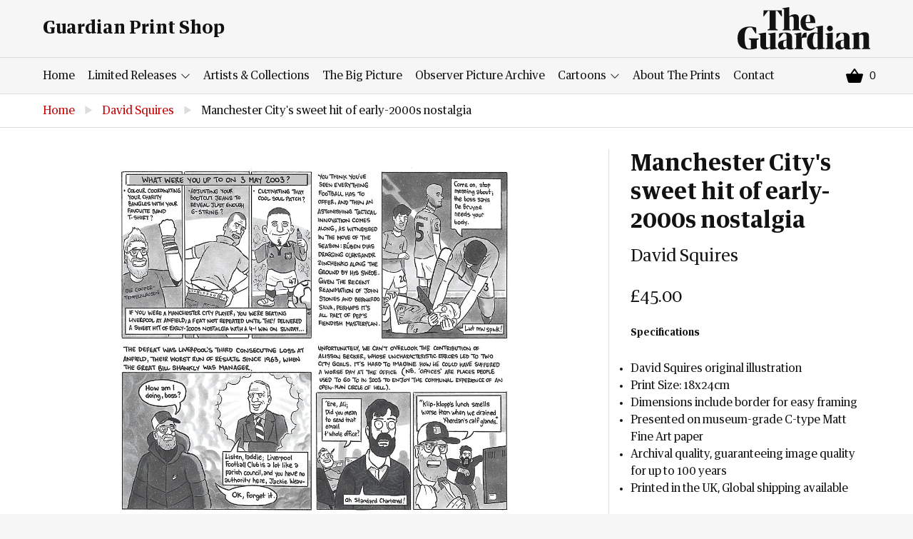

--- FILE ---
content_type: text/html; charset=utf-8
request_url: https://guardianprintshop.com/collections/david-squires/products/manchester-citys-sweet-hit-of-early-2000s-nostalgia
body_size: 13500
content:
<!doctype html>
<!--[if IE 9]> <html class="ie9 no-js supports-no-cookies" lang="en"> <![endif]-->
<!--[if (gt IE 9)|!(IE)]><!--> <html class="no-js supports-no-cookies" lang="en"> <!--<![endif]-->
<head>
  <meta charset="utf-8">
  <meta http-equiv="X-UA-Compatible" content="IE=edge">
  <meta name='viewport' content='width=device-width, initial-scale=1.0, maximum-scale=1.0, user-scalable=0' />  
  <meta name="theme-color" content="">
  <link rel="canonical" href="https://guardianprintshop.com/products/manchester-citys-sweet-hit-of-early-2000s-nostalgia">

  
    <link rel="shortcut icon" href="//guardianprintshop.com/cdn/shop/files/favicon_32x32.png?v=1613525043" type="image/png">
  

  
  <title>
    Manchester City&#39;s sweet hit of early-2000s nostalgia
    
    
    
      &ndash; Guardian Print Store
    
  </title>

  
    <meta name="description" content="Specifications David Squires original illustration Print Size: 18x24cm Dimensions include border for easy framing Presented on museum-grade C-type Matt Fine Art paper Archival quality, guaranteeing image quality for up to 100 years Printed in the UK, Global shipping available">
  

  
<meta property="og:site_name" content="Guardian Print Store">
<meta property="og:url" content="https://guardianprintshop.com/products/manchester-citys-sweet-hit-of-early-2000s-nostalgia">
<meta property="og:title" content="Manchester City's sweet hit of early-2000s nostalgia">
<meta property="og:type" content="product">
<meta property="og:description" content="Specifications David Squires original illustration Print Size: 18x24cm Dimensions include border for easy framing Presented on museum-grade C-type Matt Fine Art paper Archival quality, guaranteeing image quality for up to 100 years Printed in the UK, Global shipping available"><meta property="og:price:amount" content="45.00">
  <meta property="og:price:currency" content="GBP"><meta property="og:image" content="http://guardianprintshop.com/cdn/shop/products/365bf12f69f94028b1f9be63b66f7348_1024x1024.jpg?v=1612889306"><meta property="og:image" content="http://guardianprintshop.com/cdn/shop/files/guardian_-_david_34_1024x1024.jpg?v=1745333738">
<meta property="og:image:secure_url" content="https://guardianprintshop.com/cdn/shop/products/365bf12f69f94028b1f9be63b66f7348_1024x1024.jpg?v=1612889306"><meta property="og:image:secure_url" content="https://guardianprintshop.com/cdn/shop/files/guardian_-_david_34_1024x1024.jpg?v=1745333738">

<meta name="twitter:site" content="@guardian">
<meta name="twitter:card" content="summary_large_image">
<meta name="twitter:title" content="Manchester City's sweet hit of early-2000s nostalgia">
<meta name="twitter:description" content="Specifications David Squires original illustration Print Size: 18x24cm Dimensions include border for easy framing Presented on museum-grade C-type Matt Fine Art paper Archival quality, guaranteeing image quality for up to 100 years Printed in the UK, Global shipping available">


  <link href="//guardianprintshop.com/cdn/shop/t/3/assets/theme.scss.css?v=161895002202782716481748611720" rel="stylesheet" type="text/css" media="all" />
  <link href="//guardianprintshop.com/cdn/shop/t/3/assets/custom.css?v=111603181540343972631721200285" rel="stylesheet" type="text/css" media="all" />

  <!-- Google Fonts -->
  
  

  <script>
    document.documentElement.className = document.documentElement.className.replace('no-js', 'js');

    window.theme = {
      strings: {
        addToCart: "Add to Basket",
        soldOut: "Sold Out",
        unavailable: "Unavailable"
      },
      moneyFormat: "£{{amount}}"
    };
  </script>

  

  <!--[if (gt IE 9)|!(IE)]><!--><script src="//guardianprintshop.com/cdn/shop/t/3/assets/vendor.js?v=21357160569888149081538048072" defer="defer"></script><!--<![endif]-->
  <!--[if lt IE 9]><script src="//guardianprintshop.com/cdn/shop/t/3/assets/vendor.js?v=21357160569888149081538048072"></script><![endif]-->

  <!--[if (gt IE 9)|!(IE)]><!--><script src="//guardianprintshop.com/cdn/shop/t/3/assets/theme.js?v=51852899996770905411538583493" defer="defer"></script><!--<![endif]-->
  <!--[if lt IE 9]><script src="//guardianprintshop.com/cdn/shop/t/3/assets/theme.js?v=51852899996770905411538583493"></script><![endif]-->

  <script>window.performance && window.performance.mark && window.performance.mark('shopify.content_for_header.start');</script><meta id="shopify-digital-wallet" name="shopify-digital-wallet" content="/3756916834/digital_wallets/dialog">
<meta name="shopify-checkout-api-token" content="de5c869bb1e0b11a1369eb537335d678">
<link rel="alternate" type="application/json+oembed" href="https://guardianprintshop.com/products/manchester-citys-sweet-hit-of-early-2000s-nostalgia.oembed">
<script async="async" src="/checkouts/internal/preloads.js?locale=en-GB"></script>
<link rel="preconnect" href="https://shop.app" crossorigin="anonymous">
<script async="async" src="https://shop.app/checkouts/internal/preloads.js?locale=en-GB&shop_id=3756916834" crossorigin="anonymous"></script>
<script id="apple-pay-shop-capabilities" type="application/json">{"shopId":3756916834,"countryCode":"GB","currencyCode":"GBP","merchantCapabilities":["supports3DS"],"merchantId":"gid:\/\/shopify\/Shop\/3756916834","merchantName":"Guardian Print Store","requiredBillingContactFields":["postalAddress","email"],"requiredShippingContactFields":["postalAddress","email"],"shippingType":"shipping","supportedNetworks":["visa","maestro","masterCard","amex","discover","elo"],"total":{"type":"pending","label":"Guardian Print Store","amount":"1.00"},"shopifyPaymentsEnabled":true,"supportsSubscriptions":true}</script>
<script id="shopify-features" type="application/json">{"accessToken":"de5c869bb1e0b11a1369eb537335d678","betas":["rich-media-storefront-analytics"],"domain":"guardianprintshop.com","predictiveSearch":true,"shopId":3756916834,"locale":"en"}</script>
<script>var Shopify = Shopify || {};
Shopify.shop = "guardian-print-store.myshopify.com";
Shopify.locale = "en";
Shopify.currency = {"active":"GBP","rate":"1.0"};
Shopify.country = "GB";
Shopify.theme = {"name":"Piki Kiwi Guardian","id":36370317410,"schema_name":"Lewis","schema_version":"1.0","theme_store_id":null,"role":"main"};
Shopify.theme.handle = "null";
Shopify.theme.style = {"id":null,"handle":null};
Shopify.cdnHost = "guardianprintshop.com/cdn";
Shopify.routes = Shopify.routes || {};
Shopify.routes.root = "/";</script>
<script type="module">!function(o){(o.Shopify=o.Shopify||{}).modules=!0}(window);</script>
<script>!function(o){function n(){var o=[];function n(){o.push(Array.prototype.slice.apply(arguments))}return n.q=o,n}var t=o.Shopify=o.Shopify||{};t.loadFeatures=n(),t.autoloadFeatures=n()}(window);</script>
<script>
  window.ShopifyPay = window.ShopifyPay || {};
  window.ShopifyPay.apiHost = "shop.app\/pay";
  window.ShopifyPay.redirectState = null;
</script>
<script id="shop-js-analytics" type="application/json">{"pageType":"product"}</script>
<script defer="defer" async type="module" src="//guardianprintshop.com/cdn/shopifycloud/shop-js/modules/v2/client.init-shop-cart-sync_BT-GjEfc.en.esm.js"></script>
<script defer="defer" async type="module" src="//guardianprintshop.com/cdn/shopifycloud/shop-js/modules/v2/chunk.common_D58fp_Oc.esm.js"></script>
<script defer="defer" async type="module" src="//guardianprintshop.com/cdn/shopifycloud/shop-js/modules/v2/chunk.modal_xMitdFEc.esm.js"></script>
<script type="module">
  await import("//guardianprintshop.com/cdn/shopifycloud/shop-js/modules/v2/client.init-shop-cart-sync_BT-GjEfc.en.esm.js");
await import("//guardianprintshop.com/cdn/shopifycloud/shop-js/modules/v2/chunk.common_D58fp_Oc.esm.js");
await import("//guardianprintshop.com/cdn/shopifycloud/shop-js/modules/v2/chunk.modal_xMitdFEc.esm.js");

  window.Shopify.SignInWithShop?.initShopCartSync?.({"fedCMEnabled":true,"windoidEnabled":true});

</script>
<script>
  window.Shopify = window.Shopify || {};
  if (!window.Shopify.featureAssets) window.Shopify.featureAssets = {};
  window.Shopify.featureAssets['shop-js'] = {"shop-cart-sync":["modules/v2/client.shop-cart-sync_DZOKe7Ll.en.esm.js","modules/v2/chunk.common_D58fp_Oc.esm.js","modules/v2/chunk.modal_xMitdFEc.esm.js"],"init-fed-cm":["modules/v2/client.init-fed-cm_B6oLuCjv.en.esm.js","modules/v2/chunk.common_D58fp_Oc.esm.js","modules/v2/chunk.modal_xMitdFEc.esm.js"],"shop-cash-offers":["modules/v2/client.shop-cash-offers_D2sdYoxE.en.esm.js","modules/v2/chunk.common_D58fp_Oc.esm.js","modules/v2/chunk.modal_xMitdFEc.esm.js"],"shop-login-button":["modules/v2/client.shop-login-button_QeVjl5Y3.en.esm.js","modules/v2/chunk.common_D58fp_Oc.esm.js","modules/v2/chunk.modal_xMitdFEc.esm.js"],"pay-button":["modules/v2/client.pay-button_DXTOsIq6.en.esm.js","modules/v2/chunk.common_D58fp_Oc.esm.js","modules/v2/chunk.modal_xMitdFEc.esm.js"],"shop-button":["modules/v2/client.shop-button_DQZHx9pm.en.esm.js","modules/v2/chunk.common_D58fp_Oc.esm.js","modules/v2/chunk.modal_xMitdFEc.esm.js"],"avatar":["modules/v2/client.avatar_BTnouDA3.en.esm.js"],"init-windoid":["modules/v2/client.init-windoid_CR1B-cfM.en.esm.js","modules/v2/chunk.common_D58fp_Oc.esm.js","modules/v2/chunk.modal_xMitdFEc.esm.js"],"init-shop-for-new-customer-accounts":["modules/v2/client.init-shop-for-new-customer-accounts_C_vY_xzh.en.esm.js","modules/v2/client.shop-login-button_QeVjl5Y3.en.esm.js","modules/v2/chunk.common_D58fp_Oc.esm.js","modules/v2/chunk.modal_xMitdFEc.esm.js"],"init-shop-email-lookup-coordinator":["modules/v2/client.init-shop-email-lookup-coordinator_BI7n9ZSv.en.esm.js","modules/v2/chunk.common_D58fp_Oc.esm.js","modules/v2/chunk.modal_xMitdFEc.esm.js"],"init-shop-cart-sync":["modules/v2/client.init-shop-cart-sync_BT-GjEfc.en.esm.js","modules/v2/chunk.common_D58fp_Oc.esm.js","modules/v2/chunk.modal_xMitdFEc.esm.js"],"shop-toast-manager":["modules/v2/client.shop-toast-manager_DiYdP3xc.en.esm.js","modules/v2/chunk.common_D58fp_Oc.esm.js","modules/v2/chunk.modal_xMitdFEc.esm.js"],"init-customer-accounts":["modules/v2/client.init-customer-accounts_D9ZNqS-Q.en.esm.js","modules/v2/client.shop-login-button_QeVjl5Y3.en.esm.js","modules/v2/chunk.common_D58fp_Oc.esm.js","modules/v2/chunk.modal_xMitdFEc.esm.js"],"init-customer-accounts-sign-up":["modules/v2/client.init-customer-accounts-sign-up_iGw4briv.en.esm.js","modules/v2/client.shop-login-button_QeVjl5Y3.en.esm.js","modules/v2/chunk.common_D58fp_Oc.esm.js","modules/v2/chunk.modal_xMitdFEc.esm.js"],"shop-follow-button":["modules/v2/client.shop-follow-button_CqMgW2wH.en.esm.js","modules/v2/chunk.common_D58fp_Oc.esm.js","modules/v2/chunk.modal_xMitdFEc.esm.js"],"checkout-modal":["modules/v2/client.checkout-modal_xHeaAweL.en.esm.js","modules/v2/chunk.common_D58fp_Oc.esm.js","modules/v2/chunk.modal_xMitdFEc.esm.js"],"shop-login":["modules/v2/client.shop-login_D91U-Q7h.en.esm.js","modules/v2/chunk.common_D58fp_Oc.esm.js","modules/v2/chunk.modal_xMitdFEc.esm.js"],"lead-capture":["modules/v2/client.lead-capture_BJmE1dJe.en.esm.js","modules/v2/chunk.common_D58fp_Oc.esm.js","modules/v2/chunk.modal_xMitdFEc.esm.js"],"payment-terms":["modules/v2/client.payment-terms_Ci9AEqFq.en.esm.js","modules/v2/chunk.common_D58fp_Oc.esm.js","modules/v2/chunk.modal_xMitdFEc.esm.js"]};
</script>
<script id="__st">var __st={"a":3756916834,"offset":0,"reqid":"a4ad8586-16e6-4864-a535-a29f5dd53c6b-1769397918","pageurl":"guardianprintshop.com\/collections\/david-squires\/products\/manchester-citys-sweet-hit-of-early-2000s-nostalgia","u":"ed2eb9eedd05","p":"product","rtyp":"product","rid":6251933466819};</script>
<script>window.ShopifyPaypalV4VisibilityTracking = true;</script>
<script id="captcha-bootstrap">!function(){'use strict';const t='contact',e='account',n='new_comment',o=[[t,t],['blogs',n],['comments',n],[t,'customer']],c=[[e,'customer_login'],[e,'guest_login'],[e,'recover_customer_password'],[e,'create_customer']],r=t=>t.map((([t,e])=>`form[action*='/${t}']:not([data-nocaptcha='true']) input[name='form_type'][value='${e}']`)).join(','),a=t=>()=>t?[...document.querySelectorAll(t)].map((t=>t.form)):[];function s(){const t=[...o],e=r(t);return a(e)}const i='password',u='form_key',d=['recaptcha-v3-token','g-recaptcha-response','h-captcha-response',i],f=()=>{try{return window.sessionStorage}catch{return}},m='__shopify_v',_=t=>t.elements[u];function p(t,e,n=!1){try{const o=window.sessionStorage,c=JSON.parse(o.getItem(e)),{data:r}=function(t){const{data:e,action:n}=t;return t[m]||n?{data:e,action:n}:{data:t,action:n}}(c);for(const[e,n]of Object.entries(r))t.elements[e]&&(t.elements[e].value=n);n&&o.removeItem(e)}catch(o){console.error('form repopulation failed',{error:o})}}const l='form_type',E='cptcha';function T(t){t.dataset[E]=!0}const w=window,h=w.document,L='Shopify',v='ce_forms',y='captcha';let A=!1;((t,e)=>{const n=(g='f06e6c50-85a8-45c8-87d0-21a2b65856fe',I='https://cdn.shopify.com/shopifycloud/storefront-forms-hcaptcha/ce_storefront_forms_captcha_hcaptcha.v1.5.2.iife.js',D={infoText:'Protected by hCaptcha',privacyText:'Privacy',termsText:'Terms'},(t,e,n)=>{const o=w[L][v],c=o.bindForm;if(c)return c(t,g,e,D).then(n);var r;o.q.push([[t,g,e,D],n]),r=I,A||(h.body.append(Object.assign(h.createElement('script'),{id:'captcha-provider',async:!0,src:r})),A=!0)});var g,I,D;w[L]=w[L]||{},w[L][v]=w[L][v]||{},w[L][v].q=[],w[L][y]=w[L][y]||{},w[L][y].protect=function(t,e){n(t,void 0,e),T(t)},Object.freeze(w[L][y]),function(t,e,n,w,h,L){const[v,y,A,g]=function(t,e,n){const i=e?o:[],u=t?c:[],d=[...i,...u],f=r(d),m=r(i),_=r(d.filter((([t,e])=>n.includes(e))));return[a(f),a(m),a(_),s()]}(w,h,L),I=t=>{const e=t.target;return e instanceof HTMLFormElement?e:e&&e.form},D=t=>v().includes(t);t.addEventListener('submit',(t=>{const e=I(t);if(!e)return;const n=D(e)&&!e.dataset.hcaptchaBound&&!e.dataset.recaptchaBound,o=_(e),c=g().includes(e)&&(!o||!o.value);(n||c)&&t.preventDefault(),c&&!n&&(function(t){try{if(!f())return;!function(t){const e=f();if(!e)return;const n=_(t);if(!n)return;const o=n.value;o&&e.removeItem(o)}(t);const e=Array.from(Array(32),(()=>Math.random().toString(36)[2])).join('');!function(t,e){_(t)||t.append(Object.assign(document.createElement('input'),{type:'hidden',name:u})),t.elements[u].value=e}(t,e),function(t,e){const n=f();if(!n)return;const o=[...t.querySelectorAll(`input[type='${i}']`)].map((({name:t})=>t)),c=[...d,...o],r={};for(const[a,s]of new FormData(t).entries())c.includes(a)||(r[a]=s);n.setItem(e,JSON.stringify({[m]:1,action:t.action,data:r}))}(t,e)}catch(e){console.error('failed to persist form',e)}}(e),e.submit())}));const S=(t,e)=>{t&&!t.dataset[E]&&(n(t,e.some((e=>e===t))),T(t))};for(const o of['focusin','change'])t.addEventListener(o,(t=>{const e=I(t);D(e)&&S(e,y())}));const B=e.get('form_key'),M=e.get(l),P=B&&M;t.addEventListener('DOMContentLoaded',(()=>{const t=y();if(P)for(const e of t)e.elements[l].value===M&&p(e,B);[...new Set([...A(),...v().filter((t=>'true'===t.dataset.shopifyCaptcha))])].forEach((e=>S(e,t)))}))}(h,new URLSearchParams(w.location.search),n,t,e,['guest_login'])})(!0,!0)}();</script>
<script integrity="sha256-4kQ18oKyAcykRKYeNunJcIwy7WH5gtpwJnB7kiuLZ1E=" data-source-attribution="shopify.loadfeatures" defer="defer" src="//guardianprintshop.com/cdn/shopifycloud/storefront/assets/storefront/load_feature-a0a9edcb.js" crossorigin="anonymous"></script>
<script crossorigin="anonymous" defer="defer" src="//guardianprintshop.com/cdn/shopifycloud/storefront/assets/shopify_pay/storefront-65b4c6d7.js?v=20250812"></script>
<script data-source-attribution="shopify.dynamic_checkout.dynamic.init">var Shopify=Shopify||{};Shopify.PaymentButton=Shopify.PaymentButton||{isStorefrontPortableWallets:!0,init:function(){window.Shopify.PaymentButton.init=function(){};var t=document.createElement("script");t.src="https://guardianprintshop.com/cdn/shopifycloud/portable-wallets/latest/portable-wallets.en.js",t.type="module",document.head.appendChild(t)}};
</script>
<script data-source-attribution="shopify.dynamic_checkout.buyer_consent">
  function portableWalletsHideBuyerConsent(e){var t=document.getElementById("shopify-buyer-consent"),n=document.getElementById("shopify-subscription-policy-button");t&&n&&(t.classList.add("hidden"),t.setAttribute("aria-hidden","true"),n.removeEventListener("click",e))}function portableWalletsShowBuyerConsent(e){var t=document.getElementById("shopify-buyer-consent"),n=document.getElementById("shopify-subscription-policy-button");t&&n&&(t.classList.remove("hidden"),t.removeAttribute("aria-hidden"),n.addEventListener("click",e))}window.Shopify?.PaymentButton&&(window.Shopify.PaymentButton.hideBuyerConsent=portableWalletsHideBuyerConsent,window.Shopify.PaymentButton.showBuyerConsent=portableWalletsShowBuyerConsent);
</script>
<script data-source-attribution="shopify.dynamic_checkout.cart.bootstrap">document.addEventListener("DOMContentLoaded",(function(){function t(){return document.querySelector("shopify-accelerated-checkout-cart, shopify-accelerated-checkout")}if(t())Shopify.PaymentButton.init();else{new MutationObserver((function(e,n){t()&&(Shopify.PaymentButton.init(),n.disconnect())})).observe(document.body,{childList:!0,subtree:!0})}}));
</script>
<link id="shopify-accelerated-checkout-styles" rel="stylesheet" media="screen" href="https://guardianprintshop.com/cdn/shopifycloud/portable-wallets/latest/accelerated-checkout-backwards-compat.css" crossorigin="anonymous">
<style id="shopify-accelerated-checkout-cart">
        #shopify-buyer-consent {
  margin-top: 1em;
  display: inline-block;
  width: 100%;
}

#shopify-buyer-consent.hidden {
  display: none;
}

#shopify-subscription-policy-button {
  background: none;
  border: none;
  padding: 0;
  text-decoration: underline;
  font-size: inherit;
  cursor: pointer;
}

#shopify-subscription-policy-button::before {
  box-shadow: none;
}

      </style>

<script>window.performance && window.performance.mark && window.performance.mark('shopify.content_for_header.end');</script>
<link href="https://monorail-edge.shopifysvc.com" rel="dns-prefetch">
<script>(function(){if ("sendBeacon" in navigator && "performance" in window) {try {var session_token_from_headers = performance.getEntriesByType('navigation')[0].serverTiming.find(x => x.name == '_s').description;} catch {var session_token_from_headers = undefined;}var session_cookie_matches = document.cookie.match(/_shopify_s=([^;]*)/);var session_token_from_cookie = session_cookie_matches && session_cookie_matches.length === 2 ? session_cookie_matches[1] : "";var session_token = session_token_from_headers || session_token_from_cookie || "";function handle_abandonment_event(e) {var entries = performance.getEntries().filter(function(entry) {return /monorail-edge.shopifysvc.com/.test(entry.name);});if (!window.abandonment_tracked && entries.length === 0) {window.abandonment_tracked = true;var currentMs = Date.now();var navigation_start = performance.timing.navigationStart;var payload = {shop_id: 3756916834,url: window.location.href,navigation_start,duration: currentMs - navigation_start,session_token,page_type: "product"};window.navigator.sendBeacon("https://monorail-edge.shopifysvc.com/v1/produce", JSON.stringify({schema_id: "online_store_buyer_site_abandonment/1.1",payload: payload,metadata: {event_created_at_ms: currentMs,event_sent_at_ms: currentMs}}));}}window.addEventListener('pagehide', handle_abandonment_event);}}());</script>
<script id="web-pixels-manager-setup">(function e(e,d,r,n,o){if(void 0===o&&(o={}),!Boolean(null===(a=null===(i=window.Shopify)||void 0===i?void 0:i.analytics)||void 0===a?void 0:a.replayQueue)){var i,a;window.Shopify=window.Shopify||{};var t=window.Shopify;t.analytics=t.analytics||{};var s=t.analytics;s.replayQueue=[],s.publish=function(e,d,r){return s.replayQueue.push([e,d,r]),!0};try{self.performance.mark("wpm:start")}catch(e){}var l=function(){var e={modern:/Edge?\/(1{2}[4-9]|1[2-9]\d|[2-9]\d{2}|\d{4,})\.\d+(\.\d+|)|Firefox\/(1{2}[4-9]|1[2-9]\d|[2-9]\d{2}|\d{4,})\.\d+(\.\d+|)|Chrom(ium|e)\/(9{2}|\d{3,})\.\d+(\.\d+|)|(Maci|X1{2}).+ Version\/(15\.\d+|(1[6-9]|[2-9]\d|\d{3,})\.\d+)([,.]\d+|)( \(\w+\)|)( Mobile\/\w+|) Safari\/|Chrome.+OPR\/(9{2}|\d{3,})\.\d+\.\d+|(CPU[ +]OS|iPhone[ +]OS|CPU[ +]iPhone|CPU IPhone OS|CPU iPad OS)[ +]+(15[._]\d+|(1[6-9]|[2-9]\d|\d{3,})[._]\d+)([._]\d+|)|Android:?[ /-](13[3-9]|1[4-9]\d|[2-9]\d{2}|\d{4,})(\.\d+|)(\.\d+|)|Android.+Firefox\/(13[5-9]|1[4-9]\d|[2-9]\d{2}|\d{4,})\.\d+(\.\d+|)|Android.+Chrom(ium|e)\/(13[3-9]|1[4-9]\d|[2-9]\d{2}|\d{4,})\.\d+(\.\d+|)|SamsungBrowser\/([2-9]\d|\d{3,})\.\d+/,legacy:/Edge?\/(1[6-9]|[2-9]\d|\d{3,})\.\d+(\.\d+|)|Firefox\/(5[4-9]|[6-9]\d|\d{3,})\.\d+(\.\d+|)|Chrom(ium|e)\/(5[1-9]|[6-9]\d|\d{3,})\.\d+(\.\d+|)([\d.]+$|.*Safari\/(?![\d.]+ Edge\/[\d.]+$))|(Maci|X1{2}).+ Version\/(10\.\d+|(1[1-9]|[2-9]\d|\d{3,})\.\d+)([,.]\d+|)( \(\w+\)|)( Mobile\/\w+|) Safari\/|Chrome.+OPR\/(3[89]|[4-9]\d|\d{3,})\.\d+\.\d+|(CPU[ +]OS|iPhone[ +]OS|CPU[ +]iPhone|CPU IPhone OS|CPU iPad OS)[ +]+(10[._]\d+|(1[1-9]|[2-9]\d|\d{3,})[._]\d+)([._]\d+|)|Android:?[ /-](13[3-9]|1[4-9]\d|[2-9]\d{2}|\d{4,})(\.\d+|)(\.\d+|)|Mobile Safari.+OPR\/([89]\d|\d{3,})\.\d+\.\d+|Android.+Firefox\/(13[5-9]|1[4-9]\d|[2-9]\d{2}|\d{4,})\.\d+(\.\d+|)|Android.+Chrom(ium|e)\/(13[3-9]|1[4-9]\d|[2-9]\d{2}|\d{4,})\.\d+(\.\d+|)|Android.+(UC? ?Browser|UCWEB|U3)[ /]?(15\.([5-9]|\d{2,})|(1[6-9]|[2-9]\d|\d{3,})\.\d+)\.\d+|SamsungBrowser\/(5\.\d+|([6-9]|\d{2,})\.\d+)|Android.+MQ{2}Browser\/(14(\.(9|\d{2,})|)|(1[5-9]|[2-9]\d|\d{3,})(\.\d+|))(\.\d+|)|K[Aa][Ii]OS\/(3\.\d+|([4-9]|\d{2,})\.\d+)(\.\d+|)/},d=e.modern,r=e.legacy,n=navigator.userAgent;return n.match(d)?"modern":n.match(r)?"legacy":"unknown"}(),u="modern"===l?"modern":"legacy",c=(null!=n?n:{modern:"",legacy:""})[u],f=function(e){return[e.baseUrl,"/wpm","/b",e.hashVersion,"modern"===e.buildTarget?"m":"l",".js"].join("")}({baseUrl:d,hashVersion:r,buildTarget:u}),m=function(e){var d=e.version,r=e.bundleTarget,n=e.surface,o=e.pageUrl,i=e.monorailEndpoint;return{emit:function(e){var a=e.status,t=e.errorMsg,s=(new Date).getTime(),l=JSON.stringify({metadata:{event_sent_at_ms:s},events:[{schema_id:"web_pixels_manager_load/3.1",payload:{version:d,bundle_target:r,page_url:o,status:a,surface:n,error_msg:t},metadata:{event_created_at_ms:s}}]});if(!i)return console&&console.warn&&console.warn("[Web Pixels Manager] No Monorail endpoint provided, skipping logging."),!1;try{return self.navigator.sendBeacon.bind(self.navigator)(i,l)}catch(e){}var u=new XMLHttpRequest;try{return u.open("POST",i,!0),u.setRequestHeader("Content-Type","text/plain"),u.send(l),!0}catch(e){return console&&console.warn&&console.warn("[Web Pixels Manager] Got an unhandled error while logging to Monorail."),!1}}}}({version:r,bundleTarget:l,surface:e.surface,pageUrl:self.location.href,monorailEndpoint:e.monorailEndpoint});try{o.browserTarget=l,function(e){var d=e.src,r=e.async,n=void 0===r||r,o=e.onload,i=e.onerror,a=e.sri,t=e.scriptDataAttributes,s=void 0===t?{}:t,l=document.createElement("script"),u=document.querySelector("head"),c=document.querySelector("body");if(l.async=n,l.src=d,a&&(l.integrity=a,l.crossOrigin="anonymous"),s)for(var f in s)if(Object.prototype.hasOwnProperty.call(s,f))try{l.dataset[f]=s[f]}catch(e){}if(o&&l.addEventListener("load",o),i&&l.addEventListener("error",i),u)u.appendChild(l);else{if(!c)throw new Error("Did not find a head or body element to append the script");c.appendChild(l)}}({src:f,async:!0,onload:function(){if(!function(){var e,d;return Boolean(null===(d=null===(e=window.Shopify)||void 0===e?void 0:e.analytics)||void 0===d?void 0:d.initialized)}()){var d=window.webPixelsManager.init(e)||void 0;if(d){var r=window.Shopify.analytics;r.replayQueue.forEach((function(e){var r=e[0],n=e[1],o=e[2];d.publishCustomEvent(r,n,o)})),r.replayQueue=[],r.publish=d.publishCustomEvent,r.visitor=d.visitor,r.initialized=!0}}},onerror:function(){return m.emit({status:"failed",errorMsg:"".concat(f," has failed to load")})},sri:function(e){var d=/^sha384-[A-Za-z0-9+/=]+$/;return"string"==typeof e&&d.test(e)}(c)?c:"",scriptDataAttributes:o}),m.emit({status:"loading"})}catch(e){m.emit({status:"failed",errorMsg:(null==e?void 0:e.message)||"Unknown error"})}}})({shopId: 3756916834,storefrontBaseUrl: "https://guardianprintshop.com",extensionsBaseUrl: "https://extensions.shopifycdn.com/cdn/shopifycloud/web-pixels-manager",monorailEndpoint: "https://monorail-edge.shopifysvc.com/unstable/produce_batch",surface: "storefront-renderer",enabledBetaFlags: ["2dca8a86"],webPixelsConfigList: [{"id":"shopify-app-pixel","configuration":"{}","eventPayloadVersion":"v1","runtimeContext":"STRICT","scriptVersion":"0450","apiClientId":"shopify-pixel","type":"APP","privacyPurposes":["ANALYTICS","MARKETING"]},{"id":"shopify-custom-pixel","eventPayloadVersion":"v1","runtimeContext":"LAX","scriptVersion":"0450","apiClientId":"shopify-pixel","type":"CUSTOM","privacyPurposes":["ANALYTICS","MARKETING"]}],isMerchantRequest: false,initData: {"shop":{"name":"Guardian Print Store","paymentSettings":{"currencyCode":"GBP"},"myshopifyDomain":"guardian-print-store.myshopify.com","countryCode":"GB","storefrontUrl":"https:\/\/guardianprintshop.com"},"customer":null,"cart":null,"checkout":null,"productVariants":[{"price":{"amount":45.0,"currencyCode":"GBP"},"product":{"title":"Manchester City's sweet hit of early-2000s nostalgia","vendor":"David Squires","id":"6251933466819","untranslatedTitle":"Manchester City's sweet hit of early-2000s nostalgia","url":"\/products\/manchester-citys-sweet-hit-of-early-2000s-nostalgia","type":"C-Type"},"id":"38144321126595","image":{"src":"\/\/guardianprintshop.com\/cdn\/shop\/files\/guardian_-_david_34.jpg?v=1745333738"},"sku":"4486183-1027599","title":"18.0 cm x 24.0 cm, 7.1 inches x 9.4 inches","untranslatedTitle":"18.0 cm x 24.0 cm, 7.1 inches x 9.4 inches"}],"purchasingCompany":null},},"https://guardianprintshop.com/cdn","fcfee988w5aeb613cpc8e4bc33m6693e112",{"modern":"","legacy":""},{"shopId":"3756916834","storefrontBaseUrl":"https:\/\/guardianprintshop.com","extensionBaseUrl":"https:\/\/extensions.shopifycdn.com\/cdn\/shopifycloud\/web-pixels-manager","surface":"storefront-renderer","enabledBetaFlags":"[\"2dca8a86\"]","isMerchantRequest":"false","hashVersion":"fcfee988w5aeb613cpc8e4bc33m6693e112","publish":"custom","events":"[[\"page_viewed\",{}],[\"product_viewed\",{\"productVariant\":{\"price\":{\"amount\":45.0,\"currencyCode\":\"GBP\"},\"product\":{\"title\":\"Manchester City's sweet hit of early-2000s nostalgia\",\"vendor\":\"David Squires\",\"id\":\"6251933466819\",\"untranslatedTitle\":\"Manchester City's sweet hit of early-2000s nostalgia\",\"url\":\"\/products\/manchester-citys-sweet-hit-of-early-2000s-nostalgia\",\"type\":\"C-Type\"},\"id\":\"38144321126595\",\"image\":{\"src\":\"\/\/guardianprintshop.com\/cdn\/shop\/files\/guardian_-_david_34.jpg?v=1745333738\"},\"sku\":\"4486183-1027599\",\"title\":\"18.0 cm x 24.0 cm, 7.1 inches x 9.4 inches\",\"untranslatedTitle\":\"18.0 cm x 24.0 cm, 7.1 inches x 9.4 inches\"}}]]"});</script><script>
  window.ShopifyAnalytics = window.ShopifyAnalytics || {};
  window.ShopifyAnalytics.meta = window.ShopifyAnalytics.meta || {};
  window.ShopifyAnalytics.meta.currency = 'GBP';
  var meta = {"product":{"id":6251933466819,"gid":"gid:\/\/shopify\/Product\/6251933466819","vendor":"David Squires","type":"C-Type","handle":"manchester-citys-sweet-hit-of-early-2000s-nostalgia","variants":[{"id":38144321126595,"price":4500,"name":"Manchester City's sweet hit of early-2000s nostalgia - 18.0 cm x 24.0 cm, 7.1 inches x 9.4 inches","public_title":"18.0 cm x 24.0 cm, 7.1 inches x 9.4 inches","sku":"4486183-1027599"}],"remote":false},"page":{"pageType":"product","resourceType":"product","resourceId":6251933466819,"requestId":"a4ad8586-16e6-4864-a535-a29f5dd53c6b-1769397918"}};
  for (var attr in meta) {
    window.ShopifyAnalytics.meta[attr] = meta[attr];
  }
</script>
<script class="analytics">
  (function () {
    var customDocumentWrite = function(content) {
      var jquery = null;

      if (window.jQuery) {
        jquery = window.jQuery;
      } else if (window.Checkout && window.Checkout.$) {
        jquery = window.Checkout.$;
      }

      if (jquery) {
        jquery('body').append(content);
      }
    };

    var hasLoggedConversion = function(token) {
      if (token) {
        return document.cookie.indexOf('loggedConversion=' + token) !== -1;
      }
      return false;
    }

    var setCookieIfConversion = function(token) {
      if (token) {
        var twoMonthsFromNow = new Date(Date.now());
        twoMonthsFromNow.setMonth(twoMonthsFromNow.getMonth() + 2);

        document.cookie = 'loggedConversion=' + token + '; expires=' + twoMonthsFromNow;
      }
    }

    var trekkie = window.ShopifyAnalytics.lib = window.trekkie = window.trekkie || [];
    if (trekkie.integrations) {
      return;
    }
    trekkie.methods = [
      'identify',
      'page',
      'ready',
      'track',
      'trackForm',
      'trackLink'
    ];
    trekkie.factory = function(method) {
      return function() {
        var args = Array.prototype.slice.call(arguments);
        args.unshift(method);
        trekkie.push(args);
        return trekkie;
      };
    };
    for (var i = 0; i < trekkie.methods.length; i++) {
      var key = trekkie.methods[i];
      trekkie[key] = trekkie.factory(key);
    }
    trekkie.load = function(config) {
      trekkie.config = config || {};
      trekkie.config.initialDocumentCookie = document.cookie;
      var first = document.getElementsByTagName('script')[0];
      var script = document.createElement('script');
      script.type = 'text/javascript';
      script.onerror = function(e) {
        var scriptFallback = document.createElement('script');
        scriptFallback.type = 'text/javascript';
        scriptFallback.onerror = function(error) {
                var Monorail = {
      produce: function produce(monorailDomain, schemaId, payload) {
        var currentMs = new Date().getTime();
        var event = {
          schema_id: schemaId,
          payload: payload,
          metadata: {
            event_created_at_ms: currentMs,
            event_sent_at_ms: currentMs
          }
        };
        return Monorail.sendRequest("https://" + monorailDomain + "/v1/produce", JSON.stringify(event));
      },
      sendRequest: function sendRequest(endpointUrl, payload) {
        // Try the sendBeacon API
        if (window && window.navigator && typeof window.navigator.sendBeacon === 'function' && typeof window.Blob === 'function' && !Monorail.isIos12()) {
          var blobData = new window.Blob([payload], {
            type: 'text/plain'
          });

          if (window.navigator.sendBeacon(endpointUrl, blobData)) {
            return true;
          } // sendBeacon was not successful

        } // XHR beacon

        var xhr = new XMLHttpRequest();

        try {
          xhr.open('POST', endpointUrl);
          xhr.setRequestHeader('Content-Type', 'text/plain');
          xhr.send(payload);
        } catch (e) {
          console.log(e);
        }

        return false;
      },
      isIos12: function isIos12() {
        return window.navigator.userAgent.lastIndexOf('iPhone; CPU iPhone OS 12_') !== -1 || window.navigator.userAgent.lastIndexOf('iPad; CPU OS 12_') !== -1;
      }
    };
    Monorail.produce('monorail-edge.shopifysvc.com',
      'trekkie_storefront_load_errors/1.1',
      {shop_id: 3756916834,
      theme_id: 36370317410,
      app_name: "storefront",
      context_url: window.location.href,
      source_url: "//guardianprintshop.com/cdn/s/trekkie.storefront.8d95595f799fbf7e1d32231b9a28fd43b70c67d3.min.js"});

        };
        scriptFallback.async = true;
        scriptFallback.src = '//guardianprintshop.com/cdn/s/trekkie.storefront.8d95595f799fbf7e1d32231b9a28fd43b70c67d3.min.js';
        first.parentNode.insertBefore(scriptFallback, first);
      };
      script.async = true;
      script.src = '//guardianprintshop.com/cdn/s/trekkie.storefront.8d95595f799fbf7e1d32231b9a28fd43b70c67d3.min.js';
      first.parentNode.insertBefore(script, first);
    };
    trekkie.load(
      {"Trekkie":{"appName":"storefront","development":false,"defaultAttributes":{"shopId":3756916834,"isMerchantRequest":null,"themeId":36370317410,"themeCityHash":"12019313665780793179","contentLanguage":"en","currency":"GBP","eventMetadataId":"9ce5c584-c917-4f62-96d3-f41dc3b242c4"},"isServerSideCookieWritingEnabled":true,"monorailRegion":"shop_domain","enabledBetaFlags":["65f19447"]},"Session Attribution":{},"S2S":{"facebookCapiEnabled":false,"source":"trekkie-storefront-renderer","apiClientId":580111}}
    );

    var loaded = false;
    trekkie.ready(function() {
      if (loaded) return;
      loaded = true;

      window.ShopifyAnalytics.lib = window.trekkie;

      var originalDocumentWrite = document.write;
      document.write = customDocumentWrite;
      try { window.ShopifyAnalytics.merchantGoogleAnalytics.call(this); } catch(error) {};
      document.write = originalDocumentWrite;

      window.ShopifyAnalytics.lib.page(null,{"pageType":"product","resourceType":"product","resourceId":6251933466819,"requestId":"a4ad8586-16e6-4864-a535-a29f5dd53c6b-1769397918","shopifyEmitted":true});

      var match = window.location.pathname.match(/checkouts\/(.+)\/(thank_you|post_purchase)/)
      var token = match? match[1]: undefined;
      if (!hasLoggedConversion(token)) {
        setCookieIfConversion(token);
        window.ShopifyAnalytics.lib.track("Viewed Product",{"currency":"GBP","variantId":38144321126595,"productId":6251933466819,"productGid":"gid:\/\/shopify\/Product\/6251933466819","name":"Manchester City's sweet hit of early-2000s nostalgia - 18.0 cm x 24.0 cm, 7.1 inches x 9.4 inches","price":"45.00","sku":"4486183-1027599","brand":"David Squires","variant":"18.0 cm x 24.0 cm, 7.1 inches x 9.4 inches","category":"C-Type","nonInteraction":true,"remote":false},undefined,undefined,{"shopifyEmitted":true});
      window.ShopifyAnalytics.lib.track("monorail:\/\/trekkie_storefront_viewed_product\/1.1",{"currency":"GBP","variantId":38144321126595,"productId":6251933466819,"productGid":"gid:\/\/shopify\/Product\/6251933466819","name":"Manchester City's sweet hit of early-2000s nostalgia - 18.0 cm x 24.0 cm, 7.1 inches x 9.4 inches","price":"45.00","sku":"4486183-1027599","brand":"David Squires","variant":"18.0 cm x 24.0 cm, 7.1 inches x 9.4 inches","category":"C-Type","nonInteraction":true,"remote":false,"referer":"https:\/\/guardianprintshop.com\/collections\/david-squires\/products\/manchester-citys-sweet-hit-of-early-2000s-nostalgia"});
      }
    });


        var eventsListenerScript = document.createElement('script');
        eventsListenerScript.async = true;
        eventsListenerScript.src = "//guardianprintshop.com/cdn/shopifycloud/storefront/assets/shop_events_listener-3da45d37.js";
        document.getElementsByTagName('head')[0].appendChild(eventsListenerScript);

})();</script>
<script
  defer
  src="https://guardianprintshop.com/cdn/shopifycloud/perf-kit/shopify-perf-kit-3.0.4.min.js"
  data-application="storefront-renderer"
  data-shop-id="3756916834"
  data-render-region="gcp-us-east1"
  data-page-type="product"
  data-theme-instance-id="36370317410"
  data-theme-name="Lewis"
  data-theme-version="1.0"
  data-monorail-region="shop_domain"
  data-resource-timing-sampling-rate="10"
  data-shs="true"
  data-shs-beacon="true"
  data-shs-export-with-fetch="true"
  data-shs-logs-sample-rate="1"
  data-shs-beacon-endpoint="https://guardianprintshop.com/api/collect"
></script>
</head>

<body id="manchester-city-39-s-sweet-hit-of-early-2000s-nostalgia" class="template-product">


    <a class="in-page-link visually-hidden skip-link" href="#MainContent">Skip to content</a>

    <div class="mini-cart">

  <div class="mini-cart__header">
    <h6 class="mini-cart__header__title">Your Basket</h6>
    <div class="mini-cart__header__close toggle-cart"><span class="la la-close"></span></div>
  </div> 

  
  
    <div class="text--center">Your basket is empty</div>

  

</div>

    <div id="shopify-section-header" class="shopify-section"><header class="header" id="top">
	<div class="header__menu-buttons">
		<div class="toggle-mobile-menu">
			<span class="la la-bars"></span>
		</div>
		<div class="small-toggle-cart">
			<span class="la la-shopping-cart"></span>
		</div>
	</div>
	<div class="header__logos">
		<div class="container">
			<div class="header__logos__right">
				<a href="/"><img src="//guardianprintshop.com/cdn/shop/t/3/assets/guardian-logo.svg?v=173283901897678321931536060954"></a>
			</div>
			<div class="header__logos__left">
				<div class="header__logos__title"><a href="/">Guardian Print Shop</a></div>
			</div>
		</div>
	</div>
	<nav class="header__nav">
		<div class="container">
			<ul class="header__nav__list header__nav__primary">
				
				
					
						<li >
							<a href="/" class="site-nav__link">Home</a>
						</li>
					
				
				
					
						<li class="" aria-haspopup="true">
							<a href="/pages/limited-releases" class="site-nav__link">
								Limited Releases
								<span class="la la-angle-down"></span>
							</a>
							<ul class="header__nav__child">
								
									<li>
										<a href="/pages/moon-city-series" class="site-nav__link">Mimi Mollica - Live Now</a>
									</li>
								
									<li>
										<a href="/pages/tom-gaulds-best-cultural-cartoons-of-2025" class="site-nav__link">Tom Gauld - Live Now</a>
									</li>
								
									<li>
										<a href="/pages/archived-print-drop" class="site-nav__link">Archived Print</a>
									</li>
								
							</ul>
						</li>
					
				
				
					
						<li >
							<a href="/collections" class="site-nav__link">Artists & Collections</a>
						</li>
					
				
				
					
						<li >
							<a href="/collections/the-big-picture" class="site-nav__link">The Big Picture</a>
						</li>
					
				
				
					
						<li >
							<a href="/collections/observer" class="site-nav__link">Observer Picture Archive</a>
						</li>
					
				
				
					
						<li class="" aria-haspopup="true">
							<a href="/collections/best-of-guardian-and-observer-cartoons" class="site-nav__link">
								Cartoons
								<span class="la la-angle-down"></span>
							</a>
							<ul class="header__nav__child">
								
									<li>
										<a href="/collections/best-of-guardian-and-observer-cartoons" class="site-nav__link">Best of Guardian and Observer cartoons</a>
									</li>
								
									<li>
										<a href="/collections/chris-riddell-1" class="site-nav__link">Chris Riddell</a>
									</li>
								
									<li>
										<a href="/collections/ben-jennings" class="site-nav__link">Ben Jennings</a>
									</li>
								
									<li class="site-nav--active">
										<a href="/collections/david-squires" class="site-nav__link">David Squires</a>
									</li>
								
									<li>
										<a href="/collections/martin-rowson" class="site-nav__link">Martin Rowson</a>
									</li>
								
									<li>
										<a href="/collections/david-simonds" class="site-nav__link">David Simonds</a>
									</li>
								
							</ul>
						</li>
					
				
				
					
						<li >
							<a href="/pages/about" class="site-nav__link">About The Prints</a>
						</li>
					
				
				
					
						<li >
							<a href="/pages/contact" class="site-nav__link">Contact</a>
						</li>
					
				
			</ul>
			<ul class="header__nav__list header__nav__right">
				<li>
					<b class="toggle-cart">
						0
					</b>
				</li>
			</ul>
		</div>
	</nav>
</header></div>

    <div class="page-wrapper">

      <main role="main" id="MainContent">
        <div id="shopify-section-product" class="shopify-section"><div data-section-id="product" data-section-type="product" data-enable-history-state="true" itemscope itemtype="http://schema.org/Product"><meta itemprop="name" content="Manchester City's sweet hit of early-2000s nostalgia - 18.0 cm x 24.0 cm, 7.1 inches x 9.4 inches">
  <meta itemprop="url" content="https://guardianprintshop.com/products/manchester-citys-sweet-hit-of-early-2000s-nostalgia?variant=38144321126595">
  <meta itemprop="brand" content="David Squires">
  <meta itemprop="image" content="//guardianprintshop.com/cdn/shop/files/guardian_-_david_34_600x600.jpg?v=1745333738">
  <meta itemprop="description" content="Specifications

David Squires original illustration
Print Size: 18x24cm
Dimensions include border for easy framing
Presented on museum-grade C-type Matt Fine Art paper
Archival quality, guaranteeing image quality for up to 100 years
Printed in the UK, Global shipping available
">

  
  
  <nav class="breadcrumbs" role="navigation" aria-label="breadcrumbs">
      <div class="container">
      <a href="/" title="Home">Home</a>
      
        
          <span aria-hidden="true">&#9654;</span>
          <a href="/collections/david-squires" title="">David Squires</a>
        
        <span aria-hidden="true">&#9654;</span>
        <span>Manchester City's sweet hit of early-2000s nostalgia</span>
      
    </div>
  </nav>
  


  <div class="container">

    <div class="grid grid--equal-heights margin--vertical--15">

      <div class="grid__item large-up--two-thirds product-page__images margin--vertical--15">

        

        
        <div class="hide--small">
          <ul class="product-images-linear chocolat-parent" data-chocolat-title="set title">
            
            <li>
              <a class="chocolat-image" href="//guardianprintshop.com/cdn/shop/products/365bf12f69f94028b1f9be63b66f7348.jpg?v=1612889306" title="caption image 1">
                <img src="//guardianprintshop.com/cdn/shop/products/365bf12f69f94028b1f9be63b66f7348.jpg?v=1612889306" alt="Manchester City&#39;s sweet hit of early-2000s nostalgia" />
              </a>
            </li>
            
            <li>
              <a class="chocolat-image" href="//guardianprintshop.com/cdn/shop/files/guardian_-_david_34.jpg?v=1745333738" title="caption image 1">
                <img src="//guardianprintshop.com/cdn/shop/files/guardian_-_david_34.jpg?v=1745333738" alt="Manchester City&#39;s sweet hit of early-2000s nostalgia" />
              </a>
            </li>
            
          </ul>
        </div>
        

        <div class="hide--medium-up">
          
          <!-- Slider main container -->
          <div class="swiper-container swiper-product">
            <!-- Additional required wrapper -->
            <div class="swiper-wrapper">
              <!-- Slides -->
              
              <div class="swiper-slide">
                <img src="//guardianprintshop.com/cdn/shop/products/365bf12f69f94028b1f9be63b66f7348_x600.jpg?v=1612889306" alt="Manchester City&#39;s sweet hit of early-2000s nostalgia">
              </div>
              
              <div class="swiper-slide">
                <img src="//guardianprintshop.com/cdn/shop/files/guardian_-_david_34_x600.jpg?v=1745333738" alt="Manchester City&#39;s sweet hit of early-2000s nostalgia">
              </div>
              
            </div>
            <div class="swiper-controls">
              <span class="button button--light swiper-button-custom swiper-button-prev-custom"><span class="la la-arrow-left"></span> Prev</span>
              <span class="swiper-pagination-custom"></span>
              <span class="button button--light swiper-button-custom swiper-button-next-custom">Next <span class="la la-arrow-right"></span></span>
            </div>
          </div>
        </div>
        

        

      </div>

      <div class="grid__item large-up--one-third margin--vertical--15">

        <div class="product-page__content">

          <h1 class="product-page__title">Manchester City's sweet hit of early-2000s nostalgia</h1>
          <h2 class="product-page__vendor">David Squires</h2>

          <div itemprop="offers" itemscope itemtype="http://schema.org/Offer">
            <meta itemprop="priceCurrency" content="GBP">
            <meta itemprop="price" content="45.0">
            <link itemprop="availability" href="http://schema.org/InStock">

            <form action="/cart/add" method="post" enctype="multipart/form-data">

              <div class="product-page__price" data-price-wrapper>
                <span data-product-price>
                  £45.00
                </span>

                
              </div>

              
              <div class="rte product-page__description">
                <h5><b>Specifications</b></h5>
<ul>
<li><span>David Squires original illustration</span></li>
<li><span>Print Size: 18x24cm</span></li>
<li><span>Dimensions include border for easy framing</span></li>
<li><span>Presented on museum-grade C-type Matt Fine Art paper</span></li>
<li><span>Archival quality, guaranteeing image quality for up to 100 years</span></li>
<li><span>Printed in the UK, Global shipping available</span></li>
</ul>
              </div>
              

              
              
              <div class="selector-wrapper js product-page__variants">
                <label for="SingleOptionSelector-0">
                  Size
                </label>
                <select
                id="SingleOptionSelector-0"
                data-single-option-selector
                data-index="option1">
                
                <option
                value="18.0 cm x 24.0 cm, 7.1 inches x 9.4 inches"
                selected="selected">
                18.0 cm x 24.0 cm, 7.1 inches x 9.4 inches
              </option>
              
            </select>
          </div>
          
          

          <select name="id" class="no-js" data-product-select>
            
            <option
            selected="selected"
            
            value="38144321126595">
            18.0 cm x 24.0 cm, 7.1 inches x 9.4 inches
          </option>
          
        </select>

        <div class="product-page__qty">
          <label for="Quantity">Quantity</label>
          <div class="quantity-picker product-page__qty__inputs">
            <input type='button' value='-' class='qtyminus' field='quantity' />
            <input type="text" id="Quantity" name="quantity" value="1" min="1">
            <input type='button' value='+' class='qtyplus' field='quantity' />
          </div>
        </div>

        <div class="product-page__add-to-cart">
          <button
          class="product-page__add-to-cart__button button button--full"
          type="submit"
          name="add"
          data-add-to-cart
          >
          <span data-add-to-cart-text>
            
            Add to Basket
            
          </span>
        </button>
      </div>

    </form>

  </div>

        

          
          <script type="application/json" data-product-json>
            {"id":6251933466819,"title":"Manchester City's sweet hit of early-2000s nostalgia","handle":"manchester-citys-sweet-hit-of-early-2000s-nostalgia","description":"\u003ch5\u003e\u003cb\u003eSpecifications\u003c\/b\u003e\u003c\/h5\u003e\n\u003cul\u003e\n\u003cli\u003e\u003cspan\u003eDavid Squires original illustration\u003c\/span\u003e\u003c\/li\u003e\n\u003cli\u003e\u003cspan\u003ePrint Size: 18x24cm\u003c\/span\u003e\u003c\/li\u003e\n\u003cli\u003e\u003cspan\u003eDimensions include border for easy framing\u003c\/span\u003e\u003c\/li\u003e\n\u003cli\u003e\u003cspan\u003ePresented on museum-grade C-type Matt Fine Art paper\u003c\/span\u003e\u003c\/li\u003e\n\u003cli\u003e\u003cspan\u003eArchival quality, guaranteeing image quality for up to 100 years\u003c\/span\u003e\u003c\/li\u003e\n\u003cli\u003e\u003cspan\u003ePrinted in the UK, Global shipping available\u003c\/span\u003e\u003c\/li\u003e\n\u003c\/ul\u003e","published_at":"2021-02-09T16:49:35+00:00","created_at":"2021-02-09T16:48:20+00:00","vendor":"David Squires","type":"C-Type","tags":[],"price":4500,"price_min":4500,"price_max":4500,"available":true,"price_varies":false,"compare_at_price":null,"compare_at_price_min":0,"compare_at_price_max":0,"compare_at_price_varies":false,"variants":[{"id":38144321126595,"title":"18.0 cm x 24.0 cm, 7.1 inches x 9.4 inches","option1":"18.0 cm x 24.0 cm, 7.1 inches x 9.4 inches","option2":null,"option3":null,"sku":"4486183-1027599","requires_shipping":true,"taxable":true,"featured_image":{"id":55151231238454,"product_id":6251933466819,"position":2,"created_at":"2025-04-22T15:55:37+01:00","updated_at":"2025-04-22T15:55:38+01:00","alt":null,"width":2231,"height":1930,"src":"\/\/guardianprintshop.com\/cdn\/shop\/files\/guardian_-_david_34.jpg?v=1745333738","variant_ids":[38144321126595]},"available":true,"name":"Manchester City's sweet hit of early-2000s nostalgia - 18.0 cm x 24.0 cm, 7.1 inches x 9.4 inches","public_title":"18.0 cm x 24.0 cm, 7.1 inches x 9.4 inches","options":["18.0 cm x 24.0 cm, 7.1 inches x 9.4 inches"],"price":4500,"weight":0,"compare_at_price":null,"inventory_management":null,"barcode":null,"featured_media":{"alt":null,"id":45480790950198,"position":2,"preview_image":{"aspect_ratio":1.156,"height":1930,"width":2231,"src":"\/\/guardianprintshop.com\/cdn\/shop\/files\/guardian_-_david_34.jpg?v=1745333738"}},"requires_selling_plan":false,"selling_plan_allocations":[]}],"images":["\/\/guardianprintshop.com\/cdn\/shop\/products\/365bf12f69f94028b1f9be63b66f7348.jpg?v=1612889306","\/\/guardianprintshop.com\/cdn\/shop\/files\/guardian_-_david_34.jpg?v=1745333738"],"featured_image":"\/\/guardianprintshop.com\/cdn\/shop\/products\/365bf12f69f94028b1f9be63b66f7348.jpg?v=1612889306","options":["Size"],"media":[{"alt":null,"id":15573046919363,"position":1,"preview_image":{"aspect_ratio":0.75,"height":1800,"width":1350,"src":"\/\/guardianprintshop.com\/cdn\/shop\/products\/365bf12f69f94028b1f9be63b66f7348.jpg?v=1612889306"},"aspect_ratio":0.75,"height":1800,"media_type":"image","src":"\/\/guardianprintshop.com\/cdn\/shop\/products\/365bf12f69f94028b1f9be63b66f7348.jpg?v=1612889306","width":1350},{"alt":null,"id":45480790950198,"position":2,"preview_image":{"aspect_ratio":1.156,"height":1930,"width":2231,"src":"\/\/guardianprintshop.com\/cdn\/shop\/files\/guardian_-_david_34.jpg?v=1745333738"},"aspect_ratio":1.156,"height":1930,"media_type":"image","src":"\/\/guardianprintshop.com\/cdn\/shop\/files\/guardian_-_david_34.jpg?v=1745333738","width":2231}],"requires_selling_plan":false,"selling_plan_groups":[],"content":"\u003ch5\u003e\u003cb\u003eSpecifications\u003c\/b\u003e\u003c\/h5\u003e\n\u003cul\u003e\n\u003cli\u003e\u003cspan\u003eDavid Squires original illustration\u003c\/span\u003e\u003c\/li\u003e\n\u003cli\u003e\u003cspan\u003ePrint Size: 18x24cm\u003c\/span\u003e\u003c\/li\u003e\n\u003cli\u003e\u003cspan\u003eDimensions include border for easy framing\u003c\/span\u003e\u003c\/li\u003e\n\u003cli\u003e\u003cspan\u003ePresented on museum-grade C-type Matt Fine Art paper\u003c\/span\u003e\u003c\/li\u003e\n\u003cli\u003e\u003cspan\u003eArchival quality, guaranteeing image quality for up to 100 years\u003c\/span\u003e\u003c\/li\u003e\n\u003cli\u003e\u003cspan\u003ePrinted in the UK, Global shipping available\u003c\/span\u003e\u003c\/li\u003e\n\u003c\/ul\u003e"}
          </script>
          

        </div><!--/grid-item-->

      </div>

    </div><!--/grid-->

    




  
    <div class="related">
      <h2 class="section-title">Related Products</h2>
      <div class="grid">
        
        
        
          
            
              <div class="grid__item medium-up--one-half large-up--one-third collection-grid__item filterable"  data-product-id="10562969502006">
	<a class="collection-grid__item__link" href="/collections/david-squires/products/david-squires-on-frank-and-the-spurs-supertanker-getting-in-a-tight-spot-again">
		
			<div class="collection-grid__item__image">
				<img src="//guardianprintshop.com/cdn/shop/files/3e7103c31635415599836bce480c53d4.jpg?v=1769016975" alt="9789069" />
			</div>
		
		<h3 class="collection-grid__item__title">David Squires on … Frank and the Spurs supertanker getting in a tight spot again</h3>
		<div class="text--center">
			
		      
		        £45.00
		      
		    
		    
		    
		</div>
	</a>
</div>
            
          
        
          
            
              <div class="grid__item medium-up--one-half large-up--one-third collection-grid__item filterable"  data-product-id="10551438639414">
	<a class="collection-grid__item__link" href="/collections/david-squires/products/david-squires-on-the-magic-of-the-cup-as-macclesfield-dethrone-crystal-palace">
		
			<div class="collection-grid__item__image">
				<img src="//guardianprintshop.com/cdn/shop/files/5efed7da1133483092c40ab038b76696.jpg?v=1768306753" alt="9773059" />
			</div>
		
		<h3 class="collection-grid__item__title">David Squires on … the magic of the Cup as Macclesfield dethrone Crystal Palace</h3>
		<div class="text--center">
			
		      
		        £45.00
		      
		    
		    
		    
		</div>
	</a>
</div>
            
          
        
          
            
              <div class="grid__item medium-up--one-half large-up--one-third collection-grid__item filterable"  data-product-id="10546098012470">
	<a class="collection-grid__item__link" href="/collections/david-squires/products/david-squires-on-amorim-and-maresca-being-thrown-overboard-in-power-struggles">
		
			<div class="collection-grid__item__image">
				<img src="//guardianprintshop.com/cdn/shop/files/d295d25485b54a42a2bb84a238863eef.jpg?v=1767715423" alt="9759990" />
			</div>
		
		<h3 class="collection-grid__item__title">David Squires on … Amorim and Maresca being thrown overboard in power struggles</h3>
		<div class="text--center">
			
		      
		        £45.00
		      
		    
		    
		    
		</div>
	</a>
</div>
            
          
        
          
            
              <div class="grid__item medium-up--one-half large-up--one-third collection-grid__item filterable"  data-product-id="10533985386806">
	<a class="collection-grid__item__link" href="/collections/david-squires/products/david-squires-on-football-s-notable-people-and-big-moments-from-2025">
		
			<div class="collection-grid__item__image">
				<img src="//guardianprintshop.com/cdn/shop/files/David_Squires_on_a_footballAEs_notable_people_and_big_moments_from_2025.jpg?v=1767024610" alt="David Squires on … football’s notable people and big moments from 2025" />
			</div>
		
		<h3 class="collection-grid__item__title">David Squires on … football’s notable people and big moments from 2025</h3>
		<div class="text--center">
			
		      
		        £45.00
		      
		    
		    
		    
		</div>
	</a>
</div>
            
          
        
          
            
          
        
      </div>
    </div>
  
 

  </div><!--/container-->

</div>


</div>

      </main>

      <div id="shopify-section-footer" class="shopify-section"><footer class="footer">
	<div class="container">
		<ul class="footer__menu margin--vertical--15">
			
			
				
					<li >
						<a href="/" class="site-nav__link">Home</a>
					</li>
				
			
			
				
					<li class="" aria-haspopup="true">
						<a href="/pages/limited-releases" class="site-nav__link">
							Limited Releases
							<span class="la la-angle-down"></span>
						</a>
						<ul class="header__nav__child">
							
								<li>
									<a href="/pages/moon-city-series" class="site-nav__link">Mimi Mollica - Live Now</a>
								</li>
							
								<li>
									<a href="/pages/tom-gaulds-best-cultural-cartoons-of-2025" class="site-nav__link">Tom Gauld - Live Now</a>
								</li>
							
								<li>
									<a href="/pages/archived-print-drop" class="site-nav__link">Archived Print</a>
								</li>
							
						</ul>
					</li>
				
			
			
				
					<li >
						<a href="/collections" class="site-nav__link">Artists & Collections</a>
					</li>
				
			
			
				
					<li >
						<a href="/collections/the-big-picture" class="site-nav__link">The Big Picture</a>
					</li>
				
			
			
				
					<li >
						<a href="/collections/observer" class="site-nav__link">Observer Picture Archive</a>
					</li>
				
			
			
				
					<li class="" aria-haspopup="true">
						<a href="/collections/best-of-guardian-and-observer-cartoons" class="site-nav__link">
							Cartoons
							<span class="la la-angle-down"></span>
						</a>
						<ul class="header__nav__child">
							
								<li>
									<a href="/collections/best-of-guardian-and-observer-cartoons" class="site-nav__link">Best of Guardian and Observer cartoons</a>
								</li>
							
								<li>
									<a href="/collections/chris-riddell-1" class="site-nav__link">Chris Riddell</a>
								</li>
							
								<li>
									<a href="/collections/ben-jennings" class="site-nav__link">Ben Jennings</a>
								</li>
							
								<li class="site-nav--active">
									<a href="/collections/david-squires" class="site-nav__link">David Squires</a>
								</li>
							
								<li>
									<a href="/collections/martin-rowson" class="site-nav__link">Martin Rowson</a>
								</li>
							
								<li>
									<a href="/collections/david-simonds" class="site-nav__link">David Simonds</a>
								</li>
							
						</ul>
					</li>
				
			
			
				
					<li >
						<a href="/pages/about" class="site-nav__link">About The Prints</a>
					</li>
				
			
			
				
					<li >
						<a href="/pages/contact" class="site-nav__link">Contact</a>
					</li>
				
			
		</ul>
	</div>
	<div class="container">
		<div class="grid">
			<div class="grid__item medium-up--one-half margin--vertical--15">
				<p>Email: <a href="mailto:guardianprintsales@theprintspace.co.uk">guardianprintsales@theprintspace.co.uk</a></p>
				<p><a href="tel:02073247103">0207 3247 103</a> (Lines open 9am - 6pm Monday - Friday)</p>
			</div>
			<div class="grid__item medium-up--one-half margin--vertical--15 medium-up--text--right">
				<div class="trustpilot-wrapper">
					<!-- TrustBox widget - Mini -->
					<div class="trustpilot-widget" data-locale="en-US" data-template-id="53aa8807dec7e10d38f59f32" data-businessunit-id="4e0ca09e0000640005100569" data-style-height="150px" data-style-width="100%" data-theme="light">
					<a href="https://www.trustpilot.com/review/theprintspace.co.uk" target="_blank">Trustpilot</a>
					</div>
					<!-- End TrustBox widget -->
					<!-- TrustBox script -->
					<script type="text/javascript" src="//widget.trustpilot.com/bootstrap/v5/tp.widget.bootstrap.min.js" async></script>
					<!-- End Trustbox script -->
				</div>
			</div>
		</div>
	</div>
	<div class="container">
		<div class="grid">
			<div class="grid__item medium-up--one-half margin--vertical--15">
				<p>Powered by <a href="https://theprintspace.co.uk">theprintspace</a></p>
			</div>
			<div class="grid__item medium-up--one-half margin--vertical--15 medium-up--text--right">
				<p><a href="#top"><span class="la la-angle-double-up"></span> Top of page</a></p>
			</div>
	</div>
    </div>
</footer></div>

      

    </div>


</body>
</html>


--- FILE ---
content_type: image/svg+xml
request_url: https://guardianprintshop.com/cdn/shop/t/3/assets/select.svg?v=146461657056036255581536238818
body_size: -770
content:
<?xml version="1.0" encoding="UTF-8"?>
<svg width="53px" height="30px" viewBox="0 0 53 30" version="1.1" xmlns="http://www.w3.org/2000/svg" xmlns:xlink="http://www.w3.org/1999/xlink">
    <!-- Generator: Sketch 51.2 (57519) - http://www.bohemiancoding.com/sketch -->
    <title>Artboard</title>
    <desc>Created with Sketch.</desc>
    <defs></defs>
    <g id="Artboard" stroke="none" stroke-width="1" fill="none" fill-rule="evenodd">
        <polygon id="" fill="#000000" points="3 0 26.5 23.625 50 0 53 3 28 28 26.5 29.25 25 28 0 3"></polygon>
    </g>
</svg>